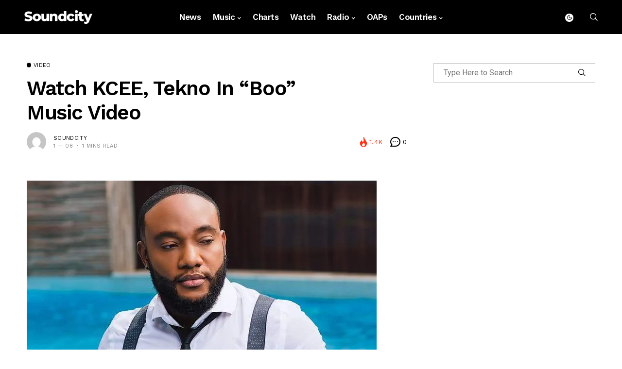

--- FILE ---
content_type: text/html; charset=utf-8
request_url: https://www.google.com/recaptcha/api2/aframe
body_size: 266
content:
<!DOCTYPE HTML><html><head><meta http-equiv="content-type" content="text/html; charset=UTF-8"></head><body><script nonce="bOrw9zqxeE01JaRdlWzVDA">/** Anti-fraud and anti-abuse applications only. See google.com/recaptcha */ try{var clients={'sodar':'https://pagead2.googlesyndication.com/pagead/sodar?'};window.addEventListener("message",function(a){try{if(a.source===window.parent){var b=JSON.parse(a.data);var c=clients[b['id']];if(c){var d=document.createElement('img');d.src=c+b['params']+'&rc='+(localStorage.getItem("rc::a")?sessionStorage.getItem("rc::b"):"");window.document.body.appendChild(d);sessionStorage.setItem("rc::e",parseInt(sessionStorage.getItem("rc::e")||0)+1);localStorage.setItem("rc::h",'1769769845089');}}}catch(b){}});window.parent.postMessage("_grecaptcha_ready", "*");}catch(b){}</script></body></html>